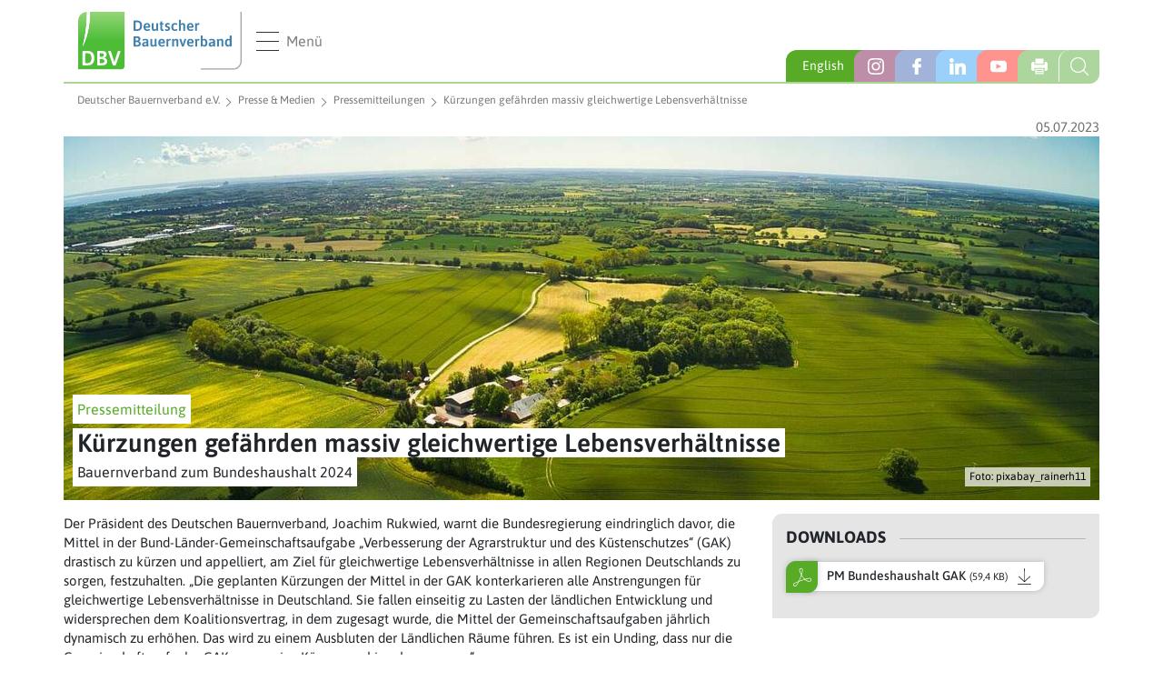

--- FILE ---
content_type: text/html; charset=utf-8
request_url: https://www.bauernverband.de/presse-medien/pressemitteilungen/pressemitteilung/kuerzungen-gefaehrden-massiv-gleichwertige-lebensverhaeltnisse
body_size: 6291
content:
<!DOCTYPE html>
<html lang="en-US">
<head>

<meta charset="utf-8">
<!-- 
	Based on the TYPO3 Bootstrap Package by Benjamin Kott - https://www.bootstrap-package.com/

	This website is powered by TYPO3 - inspiring people to share!
	TYPO3 is a free open source Content Management Framework initially created by Kasper Skaarhoj and licensed under GNU/GPL.
	TYPO3 is copyright 1998-2026 of Kasper Skaarhoj. Extensions are copyright of their respective owners.
	Information and contribution at https://typo3.org/
-->

<base href=""https://www.bauernverband.de/"">
<link rel="shortcut icon" href="/typo3conf/ext/dbv/favicon.ico" type="image/vnd.microsoft.icon">
<title>Deutscher Bauernverband e.V. - Kürzungen gefährden massiv gleichwertige Lebensverhältnisse</title>
<meta http-equiv="x-ua-compatible" content="IE=edge" />
<meta name="generator" content="TYPO3 CMS" />
<meta name="description" content="Bauernverband zum Bundeshaushalt 2024" />
<meta name="keywords" content="2023" />
<meta name="viewport" content="width=device-width, initial-scale=1, minimum-scale=1" />
<meta name="robots" content="index,follow" />
<meta property="og:title" content="Kürzungen gefährden massiv gleichwertige Lebensverhältnisse" />
<meta property="og:type" content="article" />
<meta property="og:url" content="https://www.bauernverband.de/presse-medien/pressemitteilungen/pressemitteilung/kuerzungen-gefaehrden-massiv-gleichwertige-lebensverhaeltnisse" />
<meta property="og:image" content="https://www.bauernverband.de/fileadmin/_processed_/0/c/csm_fields-7070956_1280_pixabay_rainerh11_d9af595d79.jpg" />
<meta property="og:image:width" content="500" />
<meta property="og:image:height" content="282" />
<meta property="og:description" content="Bauernverband zum Bundeshaushalt 2024" />
<meta name="twitter:card" content="summary" />
<meta name="apple-mobile-web-app-capable" content="no" />
<meta name="google" content="notranslate" />

<link rel="stylesheet" type="text/css" href="/typo3conf/ext/bootstrap_package/Resources/Public/Fonts/bootstrappackageicon.min.css?1633354957" media="all">
<link rel="stylesheet" type="text/css" href="/typo3conf/ext/news/Resources/Public/Css/news-basic.css?1626947752" media="all">
<link rel="stylesheet" type="text/css" href="/typo3temp/assets/bootstrappackage/css/theme-c2d8655954e347f27574966e0f87877b7a2acc5797d15b644a50779c4682f010.css?1636577081" media="all">
<link rel="stylesheet" type="text/css" href="/fileadmin/dbv/css/main.min.css?1730282049" media="all">


<script src="/typo3conf/ext/bootstrap_package/Resources/Public/Contrib/modernizr/modernizr.min.js?1633354957" async="async"></script>



<link rel="shortcut icon" type="image/x-icon" href="/fileadmin/dbv/icons/favicon.ico"/> <link rel="icon" type="image/x-icon" href="/fileadmin/dbv/icons/favicon.ico"/> <link rel="icon" type="image/gif" href="/fileadmin/dbv/icons/favicon.gif"/> <link rel="icon" type="image/png" href="/fileadmin/dbv/icons/favicon.png"/> <link rel="apple-touch-icon" href="/fileadmin/dbv/icons/apple-touch-icon.png"/> <link rel="apple-touch-icon" href="/fileadmin/dbv/icons/apple-touch-icon-57x57.png" sizes="57x57"/> <link rel="apple-touch-icon" href="/fileadmin/dbv/icons/apple-touch-icon-60x60.png" sizes="60x60"/> <link rel="apple-touch-icon" href="/fileadmin/dbv/icons/apple-touch-icon-72x72.png" sizes="72x72"/> <link rel="apple-touch-icon" href="/fileadmin/dbv/icons/apple-touch-icon-76x76.png" sizes="76x76"/> <link rel="apple-touch-icon" href="/fileadmin/dbv/icons/apple-touch-icon-114x114.png" sizes="114x114"/> <link rel="apple-touch-icon" href="/fileadmin/dbv/icons/apple-touch-icon-120x120.png" sizes="120x120"/> <link rel="apple-touch-icon" href="/fileadmin/dbv/icons/apple-touch-icon-128x128.png" sizes="128x128"/> <link rel="apple-touch-icon" href="/fileadmin/dbv/icons/apple-touch-icon-144x144.png" sizes="144x144"/> <link rel="apple-touch-icon" href="/fileadmin/dbv/icons/apple-touch-icon-152x152.png" sizes="152x152"/> <link rel="apple-touch-icon" href="/fileadmin/dbv/icons/apple-touch-icon-180x180.png" sizes="180x180"/> <link rel="apple-touch-icon" href="/fileadmin/dbv/icons/apple-touch-icon-precomposed.png"/> <link rel="icon" type="image/png" href="/fileadmin/dbv/icons/favicon-16x16.png" sizes="16x16"/> <link rel="icon" type="image/png" href="/fileadmin/dbv/icons/favicon-32x32.png" sizes="32x32"/> <link rel="icon" type="image/png" href="/fileadmin/dbv/icons/favicon-96x96.png" sizes="96x96"/> <link rel="icon" type="image/png" href="/fileadmin/dbv/icons/favicon-160x160.png" sizes="160x160"/> <link rel="icon" type="image/png" href="/fileadmin/dbv/icons/favicon-192x192.png" sizes="192x192"/> <link rel="icon" type="image/png" href="/fileadmin/dbv/icons/favicon-196x196.png" sizes="196x196"/>
</head>
<body id="p91" class="page-91 pagelevel-3 language-0 backendlayout-simple layout-default">

<div id="top"></div><!--<script src="https://www.bauernverband.de/ccm19/ccm19/public/ccm19.js?apiKey=52bf8d7d64b8a2c6b95263df5956d51565f736bccf9e24db&amp;domain=f93eb49&amp;lang=de_DE" referrerpolicy="origin"></script>--><script src="https://cloud.ccm19.de/app.js?apiKey=07d755d3ec1abde7efbb232e78eec1671e43689ef513216c&domain=637b859df6e1e16e1b1f7626" referrerpolicy="origin"></script><header id="page-header" class="sticky-top"><nav class="navbar navbar-light p-0"><div class="navbar-top-bar w-100 d-flex align-items-center justify-content-between"><div class="d-flex align-items-center pl-3 py-2"><a class="navbar-brand navbar-brand-image mr-3" title="Deutscher Bauernverband e.V." href="/"><img class="navbar-brand-logo-normal" src="/fileadmin/images/dbv/logo.svg" title="Deutscher Bauernverband e.V." alt="Logo Deutscher Bauernverband e.V."
                         width="180"></a><button class="navbar-toggler p-0 d-flex align-items-center collapsed" type="button"
                        data-toggle="collapse" data-target=".dbv-nav-wrapper" aria-controls="main-navigation"
                        aria-expanded="false" aria-label="Toggle navigation"><div
                            class="dbv-burger flex-shrink-0 d-flex justify-content-between flex-column align-items-stretch"><span class="dbv-burger-bar"></span><span class="dbv-burger-bar"></span><span class="dbv-burger-bar"></span></div><span class="pl-2">Menü</span></button></div><div class="menu-additions d-flex align-self-end"><div class="social-bar d-none d-sm-block"><a href="/english" target="_blank" rel="nofollow" style="background: #57ab27; width: 100px; line-height: 34px; padding-left: 18px; color: #fff;" class="social-item" title="Information in English">English</a><a href="https://www.instagram.com/diedeutschenbauern" target="_blank" rel="nofollow" class="social-item instagram" title="Instagram Seite DieDeutschenBauern"></a><a href="https://www.facebook.com/DieDeutschenBauern" target="_blank" rel="nofollow" class="social-item facebook" title="Facebook Seite DieDeutschenBauern"></a><a href="https://www.linkedin.com/company/deutscher-bauernverband-e.v./" target="_blank" rel="nofollow" class="social-item linkedin" title="LinkedIN-Account Deutscher Bauernverband e.V."></a><a href="https://www.youtube.com/user/DieDeutschenBauern" target="_blank" rel="nofollow" class="social-item youtube" title="Youtube Channel DieDeutschenBauern"></a><span onclick="window.print();return false;" class="social-item print" style="cursor:pointer"></span></div><div class="search"><form method="get" class="search-form" name="form_kesearch_pi1" action="/suche"><input class="form-control" id="volltext" type="search" name="tx_kesearch_pi1[sword]" value="" placeholder="Suchbegriff eingeben" required aria-label="Search"/><div class="search-close"><div class="close-bar"></div><div class="close-bar"></div></div><input class="search-submit" type="submit" value=""><input type="hidden" class="sword-field" name="sword" value="" /><input id="kesearchpagenumber" type="hidden" name="tx_kesearch_pi1[page]" value="" /></form><div class="search-toggle"></div></div></div></div><div class="dbv-nav-wrapper bg-white navbar-collapse collapse"><div id="main-navigation"
                     class="shadow-lg"
                ><ul class="flex-lg-row flex-shrink-0 justify-content-between mr-auto navbar-nav position-relative lvl0"><li
                        class="nav-item dropdown lvl0"><a href="/der-verband" id="nav-item-65"
                       class="nav-link dropdown-toggle lvl0"  title="Der Verband"  aria-haspopup="true" aria-expanded="false">
                    Der Verband
                    </a><span class="dropdown-chevron lvl1"></span><ul class="dropdown-menu lvl1" aria-labelledby="nav-item-65"><li class="dropdown-item lvl1"><a href="/der-verband/praesident-vorstand" class="nav-link lvl1"
                                                title="Präsident &amp; Vorstand">
                                            Präsident &amp; Vorstand
                                            </a></li><li class="dropdown-item lvl1"><a href="/der-verband/geschaeftsstelle" class="nav-link lvl1"
                                                title="Geschäftsstelle">
                                            Geschäftsstelle
                                            </a></li><li class="dropdown-item lvl1"><a href="/der-verband/aufbau-gremien" class="nav-link lvl1"
                                                title="Aufbau &amp; Gremien">
                                            Aufbau &amp; Gremien
                                            </a></li><li class="dropdown-item lvl1"><a href="/der-verband/aufbau-gremien/mitglieder" class="nav-link lvl1"
                                                title="Mitglieder">
                                            Mitglieder
                                            </a></li><li class="dropdown-item lvl1"><a href="/der-verband/historie" class="nav-link lvl1"
                                                title="Historie">
                                            Historie
                                            </a></li><li class="dropdown-item lvl1"><a href="/der-verband/praktikum-im-ausland" class="nav-link lvl1"
                                                title="Nachwuchs und Ausbildung">
                                            Nachwuchs und Ausbildung
                                            </a></li></ul></li><li
                        class="nav-item dropdown lvl0"><a href="/dbv-positionen" id="nav-item-67"
                       class="nav-link dropdown-toggle lvl0"  title="DBV Positionen"  aria-haspopup="true" aria-expanded="false">
                    DBV Positionen
                    </a><span class="dropdown-chevron lvl1"></span><ul class="dropdown-menu lvl1" aria-labelledby="nav-item-67"><li class="dropdown-item lvl1"><a href="/dbv-positionen/strategien-und-leitbilder" class="nav-link lvl1"
                                                title="Strategien &amp; Leitbilder">
                                            Strategien &amp; Leitbilder
                                            </a></li><li class="dropdown-item lvl1"><a href="/dbv-positionen/positionen-beschluesse" class="nav-link lvl1"
                                                title="Positionen &amp; Beschlüsse">
                                            Positionen &amp; Beschlüsse
                                            </a></li></ul></li><li
                        class="nav-item dropdown lvl0"><a href="/themendossiers" id="nav-item-89"
                       class="nav-link dropdown-toggle lvl0"  title="Themendossiers"  aria-haspopup="true" aria-expanded="false">
                    Themendossiers
                    </a><span class="dropdown-chevron lvl1"></span><ul class="dropdown-menu lvl1" aria-labelledby="nav-item-89"><li class="dropdown-item dropdown lvl1"><a href="/themendossiers/unternehmerinnen" class="nav-link lvl1"
                                                title="Unternehmerinnen">
                                            Unternehmerinnen
                                            </a><span class="dropdown-chevron lvl2"></span><div class="dropdown-wrapper lvl2"><ul class="dropdown-menu lvl2" aria-labelledby="navbarDropdown"><li class="dropdown-item lvl2"><div class="dropdown-wrapper lvl2"><a href="/themendossiers/unternehmerinnen/themendossier"
                                                                       class="nav-link lvl2"
                                                                       
                                                                    title="Themendossier">
                                                                    Themendossier
                                                                    </a></div></li></ul></div></li><li class="dropdown-item lvl1"><a href="/themendossiers/tierhaltung-tierwohl" class="nav-link lvl1"
                                                title="Tierhaltung &amp; Tierwohl">
                                            Tierhaltung &amp; Tierwohl
                                            </a></li><li class="dropdown-item lvl1"><a href="/themendossiers/wolf" class="nav-link lvl1"
                                                title="Wolf">
                                            Wolf
                                            </a></li><li class="dropdown-item lvl1"><a href="/themendossiers/ackerbau" class="nav-link lvl1"
                                                title="Ackerbau">
                                            Ackerbau
                                            </a></li><li class="dropdown-item lvl1"><a href="/themendossiers/agrarfoerderung" class="nav-link lvl1"
                                                title="EU-Agrarförderung">
                                            EU-Agrarförderung
                                            </a></li><li class="dropdown-item lvl1"><a href="/themendossiers/tierseuchen" class="nav-link lvl1"
                                                title="Tierseuchen">
                                            Tierseuchen
                                            </a></li><li class="dropdown-item lvl1"><a href="/themendossiers/pflanzenschutz" class="nav-link lvl1"
                                                title="Pflanzenschutz">
                                            Pflanzenschutz
                                            </a></li><li class="dropdown-item lvl1"><a href="/themendossiers/umwelt-artenschutz" class="nav-link lvl1"
                                                title="Umwelt &amp; Artenschutz">
                                            Umwelt &amp; Artenschutz
                                            </a></li><li class="dropdown-item lvl1"><a href="/themendossiers/klimaschutz" class="nav-link lvl1"
                                                title="Klimaschutz">
                                            Klimaschutz
                                            </a></li><li class="dropdown-item lvl1"><a href="/themendossiers/milch" class="nav-link lvl1"
                                                title="Milch">
                                            Milch
                                            </a></li><li class="dropdown-item lvl1"><a href="/themendossiers/zukunftsbauern" class="nav-link lvl1"
                                                title="ZukunftsBauer">
                                            ZukunftsBauer
                                            </a></li><li class="dropdown-item lvl1"><a href="/themendossiers/obst-und-gemuese" class="nav-link lvl1"
                                                title="Obst &amp; Gemüse">
                                            Obst &amp; Gemüse
                                            </a></li><li class="dropdown-item lvl1"><a href="/themendossiers/landwirtschaft-international" class="nav-link lvl1"
                                                title="Landwirtschaft international">
                                            Landwirtschaft international
                                            </a></li><li class="dropdown-item lvl1"><a href="/themendossiers/ernaehrung" class="nav-link lvl1"
                                                title="Ernährung">
                                            Ernährung
                                            </a></li><li class="dropdown-item lvl1"><a href="/themendossiers/oekolandbau" class="nav-link lvl1"
                                                title="Ökolandbau">
                                            Ökolandbau
                                            </a></li><li class="dropdown-item lvl1"><a href="/themendossiers/arbeitsmarkt" class="nav-link lvl1"
                                                title="Arbeitsmarkt">
                                            Arbeitsmarkt
                                            </a></li><li class="dropdown-item lvl1"><a href="/themendossiers/strukturwandel" class="nav-link lvl1"
                                                title="Strukturwandel">
                                            Strukturwandel
                                            </a></li><li class="dropdown-item lvl1"><a href="/themendossiers/digitalisierung" class="nav-link lvl1"
                                                title="Digitalisierung">
                                            Digitalisierung
                                            </a></li></ul></li><li
                        class="nav-item active dropdown lvl0"><a href="/presse-medien" id="nav-item-69"
                       class="nav-link dropdown-toggle lvl0"  title="Presse &amp; Medien"  aria-haspopup="true" aria-expanded="false">
                    Presse &amp; Medien
                    </a><span class="dropdown-chevron lvl1"></span><ul class="dropdown-menu lvl1" aria-labelledby="nav-item-69"><li class="dropdown-item lvl1"><a href="/presse-medien/pressemitteilungen" class="nav-link active lvl1"
                                                title="Pressemitteilungen">
                                            Pressemitteilungen
                                            </a></li><li class="dropdown-item lvl1"><a href="/presse-medien/pressefotos" class="nav-link lvl1"
                                                title="Pressefotos">
                                            Pressefotos
                                            </a></li><li class="dropdown-item lvl1"><a href="/presse-medien/videos" class="nav-link lvl1"
                                                title="Videos">
                                            Videos
                                            </a></li><li class="dropdown-item lvl1"><a href="/infografik" class="nav-link lvl1"
                                                title="Infografik">
                                            Infografik
                                            </a></li></ul></li><li
                        class="nav-item lvl0"><a href="/der-verband/geschaeftsbericht" id="nav-item-78"
                       class="nav-link lvl0"  title="Geschäftsbericht" >
                    Geschäftsbericht
                    </a></li><li
                        class="nav-item lvl0"><a href="/standpunkte" id="nav-item-70"
                       class="nav-link lvl0"  title="Standpunkte" >
                    Standpunkte
                    </a></li><li
                        class="nav-item dropdown lvl0"><a href="/kalender-veranstaltungen" id="nav-item-71"
                       class="nav-link dropdown-toggle lvl0"  title="Kalender &amp; Veranstaltungen"  aria-haspopup="true" aria-expanded="false">
                    Kalender &amp; Veranstaltungen
                    </a><span class="dropdown-chevron lvl1"></span><ul class="dropdown-menu lvl1" aria-labelledby="nav-item-71"><li class="dropdown-item lvl1"><a href="/kalender-veranstaltungen" class="nav-link lvl1"
                                                title="Kalenderüberblick">
                                            Kalenderüberblick
                                            </a></li><li class="dropdown-item lvl1"><a href="https://www.bauernverband.de/kalender-veranstaltungen/termin/deutscher-bauerntag-2025" class="nav-link lvl1"
                                                title="Deutscher Bauerntag 2025">
                                            Deutscher Bauerntag 2025
                                            </a></li><li class="dropdown-item lvl1"><a href="/kalender-veranstaltungen/termin/gruene-woche-2026" class="nav-link lvl1"
                                                title="Grüne Woche 2026">
                                            Grüne Woche 2026
                                            </a></li><li class="dropdown-item lvl1"><a href="/kalender-veranstaltungen/termin/tag-des-offenen-hofes" class="nav-link lvl1"
                                                title="Tag des offenen Hofes">
                                            Tag des offenen Hofes
                                            </a></li></ul></li><li
                        class="nav-item lvl0"><a href="https://www.bauernverband.de/kalender-veranstaltungen/termin/deutscher-bauerntag-2025" id="nav-item-945"
                       class="nav-link lvl0"  title="Deutscher Bauerntag" >
                    Deutscher Bauerntag
                    </a></li><li
                        class="nav-item lvl0"><a href="https://www.situationsbericht.de" id="nav-item-940"
                       class="nav-link lvl0"  target="_blank" title="Situationsbericht" >
                    Situationsbericht
                    </a></li><li
                        class="nav-item lvl0"><a href="/faktenchecks" id="nav-item-73"
                       class="nav-link lvl0"  title="Faktenchecks" >
                    Faktenchecks
                    </a></li><li
                        class="nav-item lvl0"><a href="/dbk" id="nav-item-74"
                       class="nav-link lvl0"  title="DBVexklusiv" >
                    DBVexklusiv
                    </a></li><li
                        class="nav-item dropdown lvl0"><a href="https://jobs.bauernverband.net/" id="nav-item-333"
                       class="nav-link dropdown-toggle lvl0"  title="Stellenangebote DBV"  aria-haspopup="true" aria-expanded="false">
                    Stellenangebote DBV
                    </a><span class="dropdown-chevron lvl1"></span><ul class="dropdown-menu lvl1" aria-labelledby="nav-item-333"><li class="dropdown-item lvl1"><a href="https://jobs.bauernverband.net/de" class="nav-link lvl1"
                                                title="Stellenangebote">
                                            Stellenangebote
                                            </a></li><li class="dropdown-item lvl1"><a href="/der-verband/geschaeftsstelle/stellenangebote/datenschutzerklaerung-bewerbungsmanagement" class="nav-link lvl1"
                                                title="Datenschutzerklärung Bewerbungsmanagement">
                                            Datenschutzerklärung Bewerbungsmanagement
                                            </a></li></ul></li><li
                        class="nav-item lvl0"><a href="/der-verband/geschaeftsstelle/externe-stellenangebote" id="nav-item-953"
                       class="nav-link lvl0"  title="Externe Stellenangebote" >
                    Externe Stellenangebote
                    </a></li><li
                        class="nav-item lvl0"><a href="https://www.schorlemer-stiftung.de/" id="nav-item-135"
                       class="nav-link lvl0"  title="Praktika im Ausland" >
                    Praktika im Ausland
                    </a></li><li
                        class="nav-item lvl0"><a href="https://www.stiftung-begabtenfoerderung-agrar.de/" id="nav-item-943"
                       class="nav-link lvl0"  title="Begabtenförderung" >
                    Begabtenförderung
                    </a></li><li class="nav-item d-block d-sm-none"><a href="/english" class="nav-link lvl0" title="Information in English">Information in English</a></li></ul></div></div></nav></header><div class="body-bg container-fluid"><div class="container-fluid"><div class="breadcrumb m-0"><a href="/" title="Deutscher Bauernverband e.V."  class="breadcrumb-item">Deutscher Bauernverband e.V.</a><a href="/presse-medien" title="Presse &amp; Medien"  class="breadcrumb-item">Presse &amp; Medien</a><a href="/presse-medien/pressemitteilungen" title="Pressemitteilungen"  class="breadcrumb-item">Pressemitteilungen</a><span class="breadcrumb-item">Kürzungen gefährden massiv gleichwertige Lebensverhältnisse</span></div></div><div id="page-content" class="bp-page-content main-section"><!--TYPO3SEARCH_begin--><div class="section section-default"><div class="row"><div class="col-12"><div class="news news-single" data-single-news-id="5604"><div class="article" itemscope="itemscope" itemtype="http://schema.org/Article"><article><div class="artikel-date">
                                05.07.2023
                            </div><div><div class="dbv-teaser-row row"><div class="col-12"><div class="dbv-teaser article-teaser"><div class="teaser-image"><img class="img-fluid" title="Kürzungen gefährden massiv gleichwertige Lebensverhältnisse" alt="Kürzungen gefährden massiv gleichwertige Lebensverhältnisse" src="/fileadmin/_processed_/0/c/csm_fields-7070956_1280_pixabay_rainerh11_02287aae32.jpg" width="1710" height="600" /></div><div class="copyright">
							Foto: pixabay_rainerh11
						</div><div class="dbv-caption"><span class="dachzeile">Pressemitteilung</span><h1>Kürzungen gefährden massiv gleichwertige Lebensverhältnisse</h1><p>Bauernverband zum Bundeshaushalt 2024</p></div></div></div></div></div><div class="row"><div class="col-md-8"><div><p>Der Präsident des Deutschen Bauernverband, Joachim Rukwied, warnt die Bundesregierung eindringlich davor, die Mittel in der Bund-Länder-Gemeinschaftsaufgabe „Verbesserung der Agrarstruktur und des Küstenschutzes“ (GAK) drastisch zu kürzen und appelliert, am Ziel für gleichwertige Lebensverhältnisse in allen Regionen Deutschlands zu sorgen, festzuhalten. „Die geplanten Kürzungen der Mittel in der GAK konterkarieren alle Anstrengungen für gleichwertige Lebensverhältnisse in Deutschland. Sie fallen einseitig zu Lasten der ländlichen Entwicklung und widersprechen dem Koalitionsvertrag, in dem zugesagt wurde, die Mittel der Gemeinschaftsaufgaben jährlich dynamisch zu erhöhen. Das wird zu einem Ausbluten der Ländlichen Räume führen. Es ist ein Unding, dass nur die Gemeinschaftsaufgabe GAK so massive Kürzungen hinnehmen muss.“</p><p>Bei den Beratungen im Bundeskabinett zum Bundeshaushalt 2024 sollen die Mittel in der Gemeinschaftsaufgabe „Verbesserung der Agrarstruktur und des Küstenschutzes“ um 293 Mio. Euro gekürzt werden. „Es ist geradezu grotesk, dass gerade von dieser Bundesregierung mit der Kürzung der Mittel in der regulären GAK und den nicht mehr zur Verfügung gestellten Sonderrahmenplänen ‚Förderung der ländlichen Entwicklung‘ und ‚Ökolandbau und biologische Vielfalt‘ nicht nur die ländliche Entwicklung, sondern auch die Stärkung des Ökolandbaus und die Verbesserung der biologischen Vielfalt abgeschrieben wird. Einen wirklichen Verhandlungserfolg innerhalb der Bundesregierung und eine Unterstützung in der Politik für die Ländlichen Räume können wir so nicht erkennen“, so Bauernpräsident Rukwied.</p><p>Im laufenden Jahr 2023 stellte der Bund für die GAK 1,13 Mrd. Euro Bundesmittel zur Verfügung. Hinzu kommt die Kofinanzierung der Länder und eine enorme Hebelwirkung, denn 1 Euro Förderung bewirkt bis zu 7 Euro an privaten Investitionen. Die GAK ist Kernbestandteil des gesamtdeutschen Fördersystems für strukturschwache Regionen in Deutschland.</p></div></div><aside class="col-md-4"><div class="dbv-sidebar rounded sticky-top sticky-offset mt-3 mt-sm-0"><div class="sidebar-item"><div class="sidebar-heading"><p>Downloads</p></div><a href="/fileadmin/user_upload/dbv/pressemitteilungen/2023/KW_21_bis_KW_52/KW_27/PM_-_084_PM_Bundeshaushalt_GAK.pdf" target="_blank" title="PM Bundeshaushalt GAK" class="download-item d-inline-flex pdf d-flex align-items-center"><span >PM Bundeshaushalt GAK<small class="ml-1">(59,4 KB)</small></span></a></div></div></aside></div></article></div></div></div></div></div><!--TYPO3SEARCH_end--></div></div><footer id="page-footer" ><div class="margin-back bg-dark"><div class="row px-3 py-4"><div class="col-md-3 pb-3 pb-md-0"><div class="h3 mb-2">Der DBV</div><ul class="navbar-nav"><li><a title="Der Verband" href="/der-verband">
                    Der Verband
                </a></li><li><a title="Präsident & Vorstand" href="/der-verband/praesident-vorstand">
                    Präsident & Vorstand
                </a></li><li><a title="Geschäftsstelle" href="/der-verband/geschaeftsstelle">
                    Geschäftsstelle
                </a></li><li><a title="Aufbau & Gremien" href="/der-verband/aufbau-gremien">
                    Aufbau & Gremien
                </a></li><li><a title="Mitglieder" href="/der-verband/aufbau-gremien/mitglieder">
                    Mitglieder
                </a></li><li><a title="Praktika im Ausland" href="/der-verband/praktikum-im-ausland">
                    Praktika im Ausland
                </a></li></ul></div><div class="col-md-3 pb-3 pb-md-0"><div class="h3 mb-2">Publikationen</div><ul class="navbar-nav"><li><a title="Geschäftsbericht" href="/der-verband/geschaeftsbericht">
                    Geschäftsbericht
                </a></li><li><a title="dbk-Monatsmagazin" href="/dbk">
                    dbk-Monatsmagazin
                </a></li><li><a title="Situationsbericht" href="/situationsbericht">
                    Situationsbericht
                </a></li><li><a title="Faktenchecks" href="/faktenchecks">
                    Faktenchecks
                </a></li></ul></div><div class="col-md-3 pb-3 pb-md-0"><div class="h3 mb-2">Rechtliches</div><ul class="navbar-nav"><li><a title="Impressum" href="/impressum">
                    Impressum
                </a></li><li><a title="Datenschutzerklärung" href="/datenschutzerklaerung">
                    Datenschutzerklärung
                </a></li><li><a title="Haftungshinweise" href="/haftungshinweise">
                    Haftungshinweise
                </a></li><li><a href="#" onclick="CCM.openWidget();return false;">
                    Datenschutz-Einstellungen
                </a></li></ul></div><div class="col-md-3 pb-3 pb-md-0"><div class="h3 mb-2"><a title="DBV-Service" href="https://www.dbv-service.de/Startseite.1329.0.html" rel="nofollow">
                DBV-Service GmbH
            </a></div></div><div class="col-12 text-center mt-4 pt-3"><div class="copyright">© 2019 Deutscher Bauernverband e.V.</div></div></div></div></footer>
<script src="/typo3conf/ext/bootstrap_package/Resources/Public/Contrib/jquery/jquery.min.js?1633354957"></script>
<script src="/typo3conf/ext/bootstrap_package/Resources/Public/Contrib/popper/popper.min.js?1633354957"></script>
<script src="/typo3conf/ext/bootstrap_package/Resources/Public/Contrib/bootstrap4/js/bootstrap.min.js?1633354957"></script>
<script src="/typo3conf/ext/bootstrap_package/Resources/Public/Contrib/photoswipe/photoswipe.min.js?1633354957"></script>
<script src="/typo3conf/ext/bootstrap_package/Resources/Public/Contrib/photoswipe/photoswipe-ui-default.min.js?1633354957"></script>
<script src="/typo3conf/ext/bootstrap_package/Resources/Public/JavaScript/Dist/bootstrap.accordion.min.js?1633354957"></script>
<script src="/typo3conf/ext/bootstrap_package/Resources/Public/JavaScript/Dist/bootstrap.popover.min.js?1633354957"></script>
<script src="/typo3conf/ext/bootstrap_package/Resources/Public/JavaScript/Dist/bootstrap.stickyheader.min.js?1633354957"></script>
<script src="/typo3conf/ext/bootstrap_package/Resources/Public/JavaScript/Dist/bootstrap.smoothscroll.min.js?1633354957"></script>
<script src="/typo3conf/ext/bootstrap_package/Resources/Public/JavaScript/Dist/bootstrap.lightbox.min.js?1633354957"></script>
<script src="/typo3conf/ext/bootstrap_package/Resources/Public/JavaScript/Dist/bootstrap.navbar.min.js?1633354957"></script>
<script src="/fileadmin/dbv/js/main.min.js?1730282054"></script>
<script src="/typo3conf/ext/news/Resources/Public/JavaScript/AjaxPagination.js?1626947752"></script>


</body>
</html>